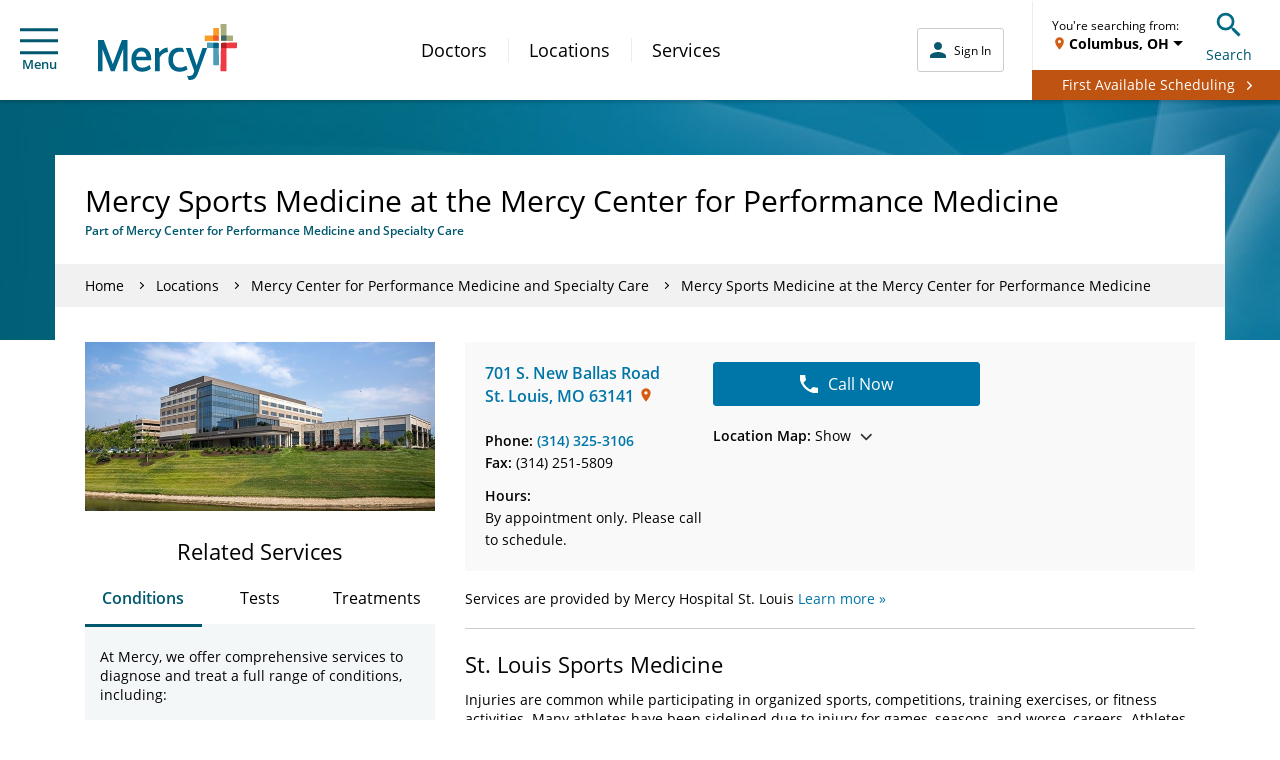

--- FILE ---
content_type: application/x-javascript
request_url: https://assets.adobedtm.com/4ef5982aacaf/af0481ba00f7/b25be4da578a/RC8236448994794082987117d995975e26-source.min.js
body_size: 264
content:
// For license information, see `https://assets.adobedtm.com/4ef5982aacaf/af0481ba00f7/b25be4da578a/RC8236448994794082987117d995975e26-source.js`.
_satellite.__registerScript('https://assets.adobedtm.com/4ef5982aacaf/af0481ba00f7/b25be4da578a/RC8236448994794082987117d995975e26-source.min.js', "function activateVar(){function e(){a++,\"undefined\"!=typeof jQuery&&jQuery(\".section-divider\").is(\":visible\")?addTracking():a<t&&setTimeout(e,i)}var i=500,t=1e9,a=0;e()}function addTracking(){if($('#epic-scheduling-btn[title*=\"Provider\"]').is(\":visible\"))_satellite.track(\"target\",{action:\"based on your responses\",name:\"mammography\",detail:\"chooseProvider\"});else if($('#epic-scheduling-btn[title*=\"Time\"]').is(\":visible\"))_satellite.track(\"target\",{action:\"based on your responses\",name:\"mammography\",detail:\"selectTime\"});else if($(\"#epicPhoneNumberBtn\").is(\":visible\")){var e=$(\"#epicPhoneNumberBtn\").text();_satellite.track(\"target\",{action:\"based on your responses\",name:\"mammography\",detail:\"call - \"+e})}}activateVar();");

--- FILE ---
content_type: application/x-javascript;charset=utf-8
request_url: https://smetrics.mercy.net/id?d_visid_ver=5.5.0&d_fieldgroup=A&mcorgid=B3965BEB58C80C520A495C09%40AdobeOrg&mid=32027133798413405191862828915068617746&ts=1768621172102
body_size: -35
content:
{"mid":"32027133798413405191862828915068617746"}